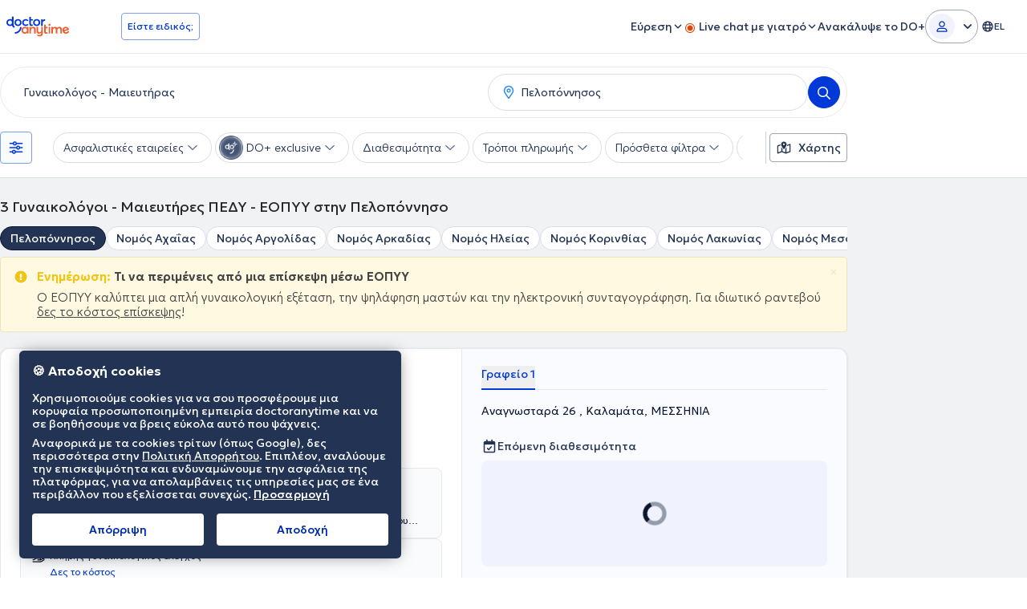

--- FILE ---
content_type: image/svg+xml
request_url: https://www.doctoranytime.gr/images/assets/app-store-badges/gr-el/google-play-store.svg?v=tGmmrqMTozu6KnsNViW16O2M1Xl8T5YV0CNskgcAhz8
body_size: 2970
content:
<svg version="1.2" xmlns="http://www.w3.org/2000/svg" viewBox="0 0 270 80" width="270" height="80">
	<title>GetItOnGooglePlay_Badge_Web_color_Greek</title>
	<defs>
		<image  width="270" height="80" id="img1" href="[data-uri]"/>
	</defs>
	<style>
	</style>
	<use id="Background" href="#img1" x="0" y="0"/>
</svg>